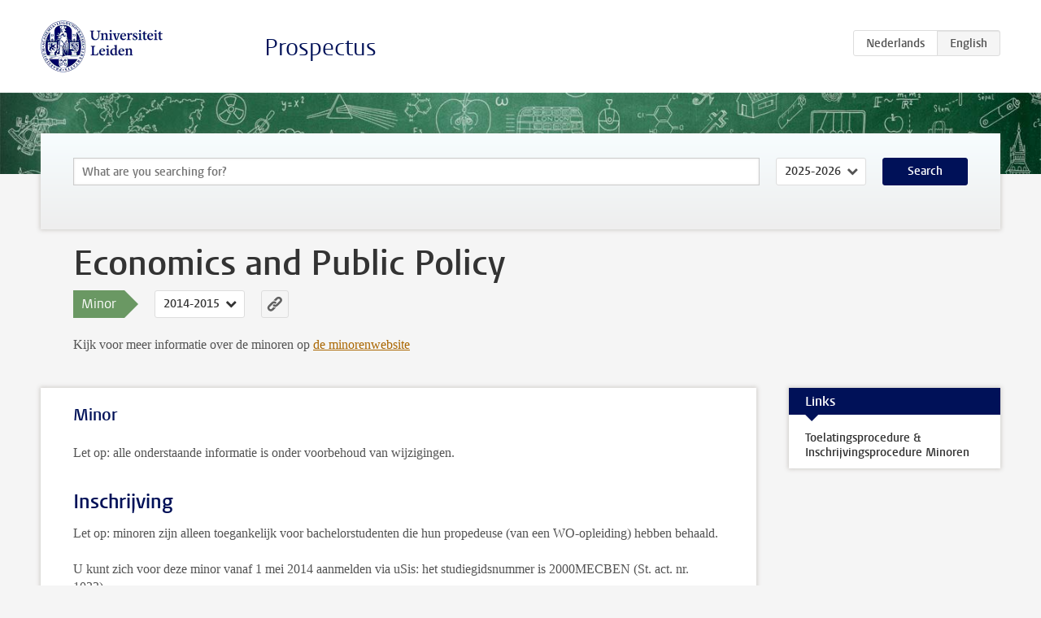

--- FILE ---
content_type: text/html; charset=UTF-8
request_url: https://studiegids.universiteitleiden.nl/en/studies/2881/economics-and-public-policy
body_size: 4257
content:
<!DOCTYPE html>
<html lang="en">
<head>
    <meta charset="utf-8">
    <meta name="viewport" content="width=device-width, initial-scale=1, maximum-scale=1">
    <meta http-equiv="X-UA-Compatible" content="IE=edge" />
    <title>Economics and Public Policy (Minor 2014-2015) - Prospectus - Universiteit Leiden</title>

    <!-- icons -->
    <link rel="shortcut icon" href="https://www.universiteitleiden.nl/design-1.0/assets/icons/favicon.ico" />
    <link rel="icon" type="image/png" sizes="32x32" href="https://www.universiteitleiden.nl/design-1.0/assets/icons/icon-32px.png" />
    <link rel="icon" type="image/png" sizes="96x96" href="https://www.universiteitleiden.nl/design-1.0/assets/icons/icon-96px.png" />
    <link rel="icon" type="image/png" sizes="195x195" href="https://www.universiteitleiden.nl/design-1.0/assets/icons/icon-195px.png" />

    <link rel="apple-touch-icon" href="https://www.universiteitleiden.nl/design-1.0/assets/icons/icon-120px.png" /> <!-- iPhone retina -->
    <link rel="apple-touch-icon" sizes="180x180" href="https://www.universiteitleiden.nl/design-1.0/assets/icons/icon-180px.png" /> <!-- iPhone 6 plus -->
    <link rel="apple-touch-icon" sizes="152x152" href="https://www.universiteitleiden.nl/design-1.0/assets/icons/icon-152px.png" /> <!-- iPad retina -->
    <link rel="apple-touch-icon" sizes="167x167" href="https://www.universiteitleiden.nl/design-1.0/assets/icons/icon-167px.png" /> <!-- iPad pro -->

    <link rel="stylesheet" href="https://www.universiteitleiden.nl/design-1.0/css/ul2common/screen.css">
    <link rel="stylesheet" href="/css/screen.css" />
</head>
<body class="prospectus left programme">
<script> document.body.className += ' js'; </script>


<div class="header-container">
    <header class="wrapper clearfix">
        <p class="logo">
            <a href="https://studiegids.universiteitleiden.nl/en">
                <img width="151" height="64" src="https://www.universiteitleiden.nl/design-1.0/assets/images/zegel.png" alt="Universiteit Leiden"/>
            </a>
        </p>
        <p class="site-name"><a href="https://studiegids.universiteitleiden.nl/en">Prospectus</a></p>
        <div class="language-btn-group">
                        <a href="https://studiegids.universiteitleiden.nl/studies/2881/economics-and-public-policy" class="btn">
                <abbr title="Nederlands">nl</abbr>
            </a>
                                <span class="btn active">
                <abbr title="English">en</abbr>
            </span>
            </div>    </header>
</div>

<div class="hero" data-bgset="/img/hero-435w.jpg 435w, /img/hero-786w.jpg 786w, /img/hero-1440w.jpg 1440w, /img/hero-2200w.jpg 2200w"></div>


<div class="search-container">
    <form action="https://studiegids.universiteitleiden.nl/en/search" class="search-form wrapper">
        <input type="hidden" name="for" value="courses" />
        <div class="search">
            <!-- <label class="select">
    <span>Search for</span>
    <select name="for">
                    <option value="courses">Courses</option>
                    <option value="programmes">Programmes</option>
            </select>
</label> -->
            <label class="keywords no-label">
    <span>Keywords</span>
    <input type="search" name="q" value="" placeholder="What are you searching for?" autofocus autocomplete="off"/>
</label>            <label class="select no-label">
    <span>Academic year</span>
    <select name="edition">
                    <option>2026-2027</option>
                    <option selected>2025-2026</option>
                    <option>2024-2025</option>
                    <option>2023-2024</option>
                    <option>2022-2023</option>
                    <option>2021-2022</option>
                    <option>2020-2021</option>
                    <option>2019-2020</option>
                    <option>2018-2019</option>
                    <option>2017-2018</option>
                    <option>2016-2017</option>
                    <option>2015-2016</option>
                    <option>2014-2015</option>
                    <option>2013-2014</option>
                    <option>2012-2013</option>
                    <option>2011-2012</option>
                    <option>2010-2011</option>
            </select>
</label>            <button type="submit">Search</button>        </div>
    </form>
</div>



<div class="main-container">

    <div class="wrapper summary">
        <article class="content">
            <h1>Economics and Public Policy</h1>
            <!-- Template ID: 318 -->
            <div class="meta">
                <div class="entity">
                    <span><b>Minor</b></span>
                </div>
                <div class="edition">
                                                                        <ul class="switch-edition">
                                                        <li>
                                    <a href="https://studiegids.universiteitleiden.nl/en/studies/10589/economics">
                                        2025-2026
                                    </a>
                                </li>
                                                                                                    <li>
                                    <a href="https://studiegids.universiteitleiden.nl/en/studies/9961/economie-en-transities-ongelijkheid-klimaat-en-globalisering">
                                        2024-2025
                                    </a>
                                </li>
                                                                                                    <li>
                                    <a href="https://studiegids.universiteitleiden.nl/en/studies/9482/economie-en-transities-ongelijkheid-klimaat-en-globalisering">
                                        2023-2024
                                    </a>
                                </li>
                                                                                                    <li>
                                    <a href="https://studiegids.universiteitleiden.nl/en/studies/8974/economie-en-beleid">
                                        2022-2023
                                    </a>
                                </li>
                                                                                                    <li>
                                    <a href="https://studiegids.universiteitleiden.nl/en/studies/8547/economie-en-beleid">
                                        2021-2022
                                    </a>
                                </li>
                                                                                                    <li>
                                    <a href="https://studiegids.universiteitleiden.nl/en/studies/8073/economie-en-beleid">
                                        2020-2021
                                    </a>
                                </li>
                                                                                                    <li>
                                    <a href="https://studiegids.universiteitleiden.nl/en/studies/7267/economie-en-beleid">
                                        2019-2020
                                    </a>
                                </li>
                                                                                                    <li>
                                    <a href="https://studiegids.universiteitleiden.nl/en/studies/6703/economie-en-beleid">
                                        2018-2019
                                    </a>
                                </li>
                                                                                                    <li>
                                    <a href="https://studiegids.universiteitleiden.nl/en/studies/5681/economie-en-beleid">
                                        2017-2018
                                    </a>
                                </li>
                                                                                                    <li>
                                    <a href="https://studiegids.universiteitleiden.nl/en/studies/4869/economics-and-public-policy">
                                        2016-2017
                                    </a>
                                </li>
                                                                                                    <li>
                                    <a href="https://studiegids.universiteitleiden.nl/en/studies/3875/economics-and-public-policy">
                                        2015-2016
                                    </a>
                                </li>
                                                                                                    <li class="active">
                                    <a href="https://studiegids.universiteitleiden.nl/en/studies/2881/economics-and-public-policy">
                                        2014-2015
                                    </a>
                                </li>
                                                                                                    <li>
                                    <a href="https://studiegids.universiteitleiden.nl/en/studies/2536/economics-and-public-policy">
                                        2013-2014
                                    </a>
                                </li>
                                                                                                    <li>
                                    <a href="https://studiegids.universiteitleiden.nl/en/studies/2055/economics-and-public-policy">
                                        2012-2013
                                    </a>
                                </li>
                                                                                                    <li>
                                    <a href="https://studiegids.universiteitleiden.nl/en/studies/1653/economics-and-public-policy">
                                        2011-2012
                                    </a>
                                </li>
                                                                                                    <li>
                                    <a href="https://studiegids.universiteitleiden.nl/en/studies/1228/economics-and-public-policy">
                                        2010-2011
                                    </a>
                                </li>
                                                    </ul>
                                                            </div>
                <div class="permalink">
                    <a class="ia-element" href="https://studiegids.universiteitleiden.nl/en/s/0318">
                        <svg xmlns="http://www.w3.org/2000/svg" viewBox="-3 -3 36 36">
                            <title>Link to Economics and Public Policy in the active academic year</title>
                            <path d="M29.78,4.53A6.8,6.8,0,0,0,20,4.43c-1.82,1.8-3.62,3.62-5.43,5.43l-.26.29.23,0a8.22,8.22,0,0,1,4.54.66.44.44,0,0,0,.59-.1Q21.26,9,22.94,7.37a2.53,2.53,0,0,1,2.63-.68,2.63,2.63,0,0,1,1.09,4.42c-2.14,2.16-4.3,4.3-6.45,6.45a2.81,2.81,0,0,1-3.61.59,2,2,0,0,0-2.86.72,1.71,1.71,0,0,0,.36,2.65A6.82,6.82,0,0,0,22.71,21q3.63-3.49,7.13-7.13A6.78,6.78,0,0,0,29.78,4.53Z" transform="translate(-2.3 -2.38)"/>
                            <path d="M19.08,24.32a8.13,8.13,0,0,1-4.51-.67.44.44,0,0,0-.58.12c-1,1-2,2-3,3A2.63,2.63,0,0,1,7.29,23q3.17-3.19,6.37-6.37a2.51,2.51,0,0,1,1.41-.71,3.55,3.55,0,0,1,2.09.42A1.88,1.88,0,0,0,19.53,16c1.16-1.12,1.08-2.3-.23-3.21a6.81,6.81,0,0,0-8.39.72c-2.29,2.21-4.57,4.44-6.74,6.76a6.4,6.4,0,0,0-1.31,7.16A6.79,6.79,0,0,0,14,29.73c1.74-1.7,3.44-3.44,5.16-5.16a3,3,0,0,0,.21-.25Z" transform="translate(-2.3 -2.38)"/>
                        </svg>
                    </a>
                </div>
            </div>
                        <div class="window" data-label="Show more">
                <p>Kijk voor meer informatie over de minoren op <a href="http://www.law.leidenuniv.nl/studenten/bachelor/studieinformatie/minoren.html">de minorenwebsite</a></p>

            </div>
                    </article>

    </div>

    <div class="main wrapper clearfix">
        <div id="content">
            <article>
                                    <section class="tab">

                        <h2 class="tab-label">Minor</h2>

                        <p>Let op: alle onderstaande informatie is onder voorbehoud van wijzigingen.</p>

<h2>Inschrijving</h2>

<p>Let op: minoren zijn alleen toegankelijk voor bachelorstudenten die hun propedeuse (van een WO-opleiding) hebben behaald.</p>

<p>U kunt zich voor deze minor vanaf 1 mei 2014 aanmelden via uSis: het studiegidsnummer is 2000MECBEN (St. act. nr. 1033).<br>
 Het rooster van deze minor is nog niet bekend.</p>

<h2>Omschrijving</h2>

<p>De minor Economie en Beleid bevat een evenwichtige combinatie van analytische en maatschappelijk georiënteerde onderdelen, met veel aandacht voor de internationale dimensie. Deze minor is gericht op de toepassing van economische inzichten op maatschappij en beleid. Daarbij kun je denken aan vragen als: Waardoor werd de kredietcrisis veroorzaakt, en wat kunnen we er aan doen? Wat zijn de mogelijkheden en grenzen van marktwerking in sectoren als openbaar vervoer, energie, telefonie, banken, ziekenhuizen en huurwoningen? Welke veranderingen vinden er plaats op de arbeidsmarkt en in de sociale zekerheid? Wat is de invloed van de vergrijzing op de economie en hoe kunnen we daarop inspelen? Wat zijn de gevolgen van de globalisering en de opkomst van China en andere nieuwe economische grootmachten?</p>

<p>Je verwerft in deze minor kennis om economische vraagstukken op te lossen en om economisch onderzoek te doen; je leert ook hoe je snel economische informatie kunt verzamelen en interpreteren en je wordt getraind in het scherp onderscheiden van feiten en meningen.</p>

<h2>Doelgroep</h2>

<p>Alle tweede- en derdejaars studenten van de Universiteit Leiden (alle opleidingen) met 30 ec minorruimte. Naast het vak Economie in hoofdlijnen kiezen de studenten nog 5 van de 6 economische vakken die hieronder staan opgesomd.</p>

<p>Studenten die reeds een inleiding economie in hun curriculum kennen, dienen zich te wenden tot de coördinator van het vak Economie in hoofdlijnen <a href="http://www.law.leidenuniv.nl/org/fisceco/economie/medewerkerseconomie/ros.html">Drs. A.P Ros</a>. In overleg met de student zal – zo nodig – een vervangend economisch vak worden aangewezen om toch uit te kunnen komen op 30 ec voor de minor cq. om te voorkomen dat het vak Economie op hoofdlijnen dubbel wordt opgevoerd. Er bestaat een lijst van <a href="http://www.law.leidenuniv.nl/org/fisceco/economie/onderwijs/studieinformatie/">mogelijk vervangende economische vakken</a>.</p>

<p>Minimum/maximum aantal deelnemers: 30</p>

<p>Meer informatie en aanmelding kun je vinden op de <a href="http://www.law.leidenuniv.nl/org/fisceco/economie/onderwijs/studieinformatie/minoreconomieenbeleid.html">minorensite</a>.</p>

<p><em>Let op:</em> Studenten bij wie de roostering van Economie in Hoofdlijnen conflicteert met het rooster van hun hoofdopleiding, kunnen contact opnemen met de coördinator van de minor. In overleg kan dan worden bepaald of zij een ander, vergelijkbaar, inleidend economisch vak uit het onderwijsaanbod van de afdeling Economie kunnen volgen.</p>


                                                                                    <table class="results course-list">
                                    <thead>
                                        <tr>
                                            <th scope="col">Course</th>
                                            <th scope="col">EC</th>
                                            <th scope="col">S<span>emester&nbsp;</span>1</th>
                                            <th scope="col">S<span>emester&nbsp;</span>2</th>
                                        </tr>
                                    </thead>
                                    <tbody>
                                                                    <tr>
                                                                                            <td colspan="4" class="bundle">
                                                    <p>Let op: minoren zijn alleen toegankelijk voor bachelorstudenten die hun propedeuse (van een WO-opleiding) hebben behaald.</p>

                                                </td>
                                                                                    </tr>
                                                                                                                        <tr>
                                                                                            <td colspan="4" class="bundle">
                                                    <p>Semester 1</p>

                                                </td>
                                                                                    </tr>
                                                                                                                        <tr>
                                                                                            <td><a href="https://studiegids.universiteitleiden.nl/en/courses/40705/principles-of-economics-law">Principles of Economics (LAW)</a></td>
                                                <td>5</td>
                                                <td colspan="2"><div class="block-lines"><span class="block block-1 block-off"></span><span class="block block-2 block-off"></span><span class="block block-3 block-off"></span><span class="block block-4 block-off"></span></div></td>
                                                                                    </tr>
                                                                                                                        <tr>
                                                                                            <td colspan="4" class="bundle">
                                                    <p>Gebonden keuze: 5 van onderstaande 6 vakken</p>

                                                </td>
                                                                                    </tr>
                                                                                                                        <tr>
                                                                                            <td><a href="https://studiegids.universiteitleiden.nl/en/courses/44543/public-sector-economics-law">Public Sector Economics (LAW)</a></td>
                                                <td>5</td>
                                                <td colspan="2"><div class="block-lines"><span class="block block-1 block-off"></span><span class="block block-2 block-off"></span><span class="block block-3 block-off"></span><span class="block block-4 block-off"></span></div></td>
                                                                                    </tr>
                                                                                                                        <tr>
                                                                                            <td><a href="https://studiegids.universiteitleiden.nl/en/courses/40706/case-study-market-regulation">Case Study Market Regulation</a></td>
                                                <td>5</td>
                                                <td colspan="2"><div class="block-lines"><span class="block block-1 block-off"></span><span class="block block-2 block-off"></span><span class="block block-3 block-off"></span><span class="block block-4 block-off"></span></div></td>
                                                                                    </tr>
                                                                                                                        <tr>
                                                                                            <td><a href="https://studiegids.universiteitleiden.nl/en/courses/40089/trade-and-finance-in-the-global-economy">Trade and Finance in the Global Economy </a></td>
                                                <td>5</td>
                                                <td colspan="2"><div class="block-lines"><span class="block block-1 block-off"></span><span class="block block-2 block-off"></span><span class="block block-3 block-off"></span><span class="block block-4 block-off"></span></div></td>
                                                                                    </tr>
                                                                                                                        <tr>
                                                                                            <td colspan="4" class="bundle">
                                                    <p>Semester 2</p>

                                                </td>
                                                                                    </tr>
                                                                                                                        <tr>
                                                                                            <td><a href="https://studiegids.universiteitleiden.nl/en/courses/40704/social-security">Social Security</a></td>
                                                <td>5</td>
                                                <td colspan="2"><div class="block-lines"><span class="block block-1 block-off"></span><span class="block block-2 block-off"></span><span class="block block-3 block-off"></span><span class="block block-4 block-off"></span></div></td>
                                                                                    </tr>
                                                                                                                        <tr>
                                                                                            <td><a href="https://studiegids.universiteitleiden.nl/en/courses/40100/economic-policy-in-the-eu">Economic Policy in the EU</a></td>
                                                <td>5</td>
                                                <td colspan="2"><div class="block-lines"><span class="block block-1 block-off"></span><span class="block block-2 block-off"></span><span class="block block-3 block-off"></span><span class="block block-4 block-off"></span></div></td>
                                                                                    </tr>
                                                                                                                        <tr>
                                                                                            <td><a href="https://studiegids.universiteitleiden.nl/en/courses/40708/reform-of-social-legislation">Reform of Social Legislation</a></td>
                                                <td>5</td>
                                                <td colspan="2"><div class="block-lines"><span class="block block-1 block-off"></span><span class="block block-2 block-off"></span><span class="block block-3 block-off"></span><span class="block block-4 block-off"></span></div></td>
                                                                                    </tr>
                                                                </tbody>
                                </table>
                                                                        </section>
                            </article>
        </div>

        <aside>
                            <div class="box ">
    <div class="box-header">
        <h2>Links</h2>
    </div>
    <div class="box-content">
        <ul>
                                                    <li><a href="http://www.onderwijs.leidenuniv.nl/minoren/toelating-inschrijving/toelating.html">Toelatingsprocedure &amp; Inschrijvingsprocedure Minoren</a></li>
                                            </ul>
    </div>
</div>            
            
            
            
        </aside>

    </div>
</div>


<div class="footer-container">
    <footer class="wrapper">
        <p><a href="https://www.student.universiteitleiden.nl/en">Student website</a> — <a href="https://www.organisatiegids.universiteitleiden.nl/en/regulations/general/privacy-statements">Privacy</a> — <a href="/en/contact">Contact</a></p>

    </footer>
</div>

<script async defer src="/js/ul2.js" data-main="/js/ul2common/main.js"></script>
<script async defer src="/js/prospectus.js"></script>

    <script async src="https://www.googletagmanager.com/gtag/js?id=UA-874564-27"></script>
    <script>
        window.dataLayer = window.dataLayer || [];
        function gtag(){dataLayer.push(arguments);}
        gtag('js', new Date());
        gtag('config', 'UA-874564-27', {'anonymize_ip':true});
    </script>

</body>
</html>
